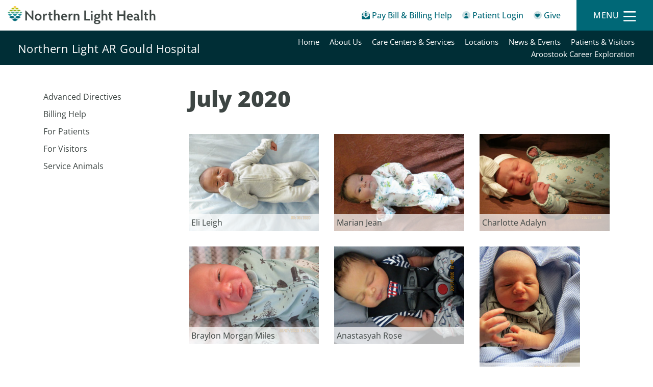

--- FILE ---
content_type: text/html; charset=utf-8
request_url: https://northernlighthealth.org/Our-System/AR-Gould-Hospital/Patients-Visitors/Online-Nursery/July-2020
body_size: 18931
content:
<!DOCTYPE html>
<html  lang="en-US" lang="en-US" xml:lang="en-US" lang="en-US" xml:lang="en-US">
<head id="head"><title>
	Online Nursery - Northern Light Health
</title><meta name="description" content="Online Nursery" /> 
<meta charset="UTF-8" /> 
<meta name="keywords" content="Northern Light A.R. Gould Hospital, healthcare services, Aroostook County, leading provider, acute care hospital, Presque Isle, Northern Maine, non-profit organization, volunteer board of trustees, community healthcare" /> 
<link href="/CMSPages/GetResource.ashx?stylesheetname=NLHCSS" type="text/css" rel="stylesheet"/>
<meta http-equiv="Expires" content="1">
<meta name="google-site-verification" content="0Amfbqj0VSRChLRJv9yQ8iT399IyoKsIQgjPt7Yp-kM" />
<meta name="msvalidate.01" content="5C551F0DBF39AEFA796EB5B26F2CFD27" />

<!-- Font Awesome Pro -->
<!--<script nonce="ggkYhpEaT0SNVz03iouPhw==" src="https://kit.fontawesome.com/5162a5e9af.js" crossorigin="anonymous"></script>-->
<link defer type="text/css" rel="stylesheet" href="/CMSTemplates/NLH/kit-5162a5e9af-web/css/all.css" />

<!-- Global site tag (gtag.js) - Google Analytics -->
<!--<script nonce="ggkYhpEaT0SNVz03iouPhw==" async src="https://www.googletagmanager.com/gtag/js?id=UA-125906425-1"></script>
<script nonce="ggkYhpEaT0SNVz03iouPhw==">
    window.dataLayer = window.dataLayer || [];
    function gtag() { dataLayer.push(arguments); }
    gtag('js', new Date());

    gtag('config', 'UA-125906425-1');
</script>-->

<meta name="viewport" content="width=device-width, initial-scale=1, shrink-to-fit=no">

<!-- google fonts -->
<!--<link rel="preconnect" href="https://fonts.googleapis.com"> 
<link rel="preconnect" href="https://fonts.gstatic.com" crossorigin>
<link href="https://fonts.googleapis.com/css2?family=Open+Sans:ital,wght@0,300;0,400;0,500;0,600;0,700;0,800;1,300;1,400;1,500;1,600;1,700;1,800&display=swap" rel="stylesheet">-->
<link href="/CMSTemplates/NLH/fonts/Open_Sans/css2.css" rel="stylesheet">

<!-- Chosen -->
<link defer type="text/css" rel="stylesheet" href="/cmstemplates/nlh/css/chosen.min.css" />

<!-- Bootstrap -->
<link defer type="text/css" rel="stylesheet" href="/cmstemplates/nlh/css/bootstrap.min.css" />

<!-- Owl Slider -->
<link defer type="text/css" rel="stylesheet" href="/cmstemplates/nlh/owl-slider/assets/owl.carousel.min.css" />
<link defer type="text/css" rel="stylesheet" href="/cmstemplates/nlh/owl-slider/assets/owl.theme.default.css" />

<!-- Flexslider -->
<link defer type="text/css" rel="stylesheet" href="/cmstemplates/nlh/FlexSlider/flexslider.css" />

<!-- Smart Banner -->
<link defer type="text/css" rel="stylesheet" href="/cmstemplates/nlh/css/smartbanner.min.css" />

<!-- IcoMoon Font -->
<link defer type="text/css" rel="stylesheet" href="/CMSTemplates/NLH/iconmoon/style.css" />

<!-- AOS -->
<link defer href="/CMSTemplates/NLH/css/aos.css" rel="stylesheet">

<!-- Theme Style Sheet -->
<link async type="text/css" rel="stylesheet" href="/cmstemplates/nlh/css/theme.css?v=1.212" />
<link type="text/css" rel="stylesheet" href="/cmstemplates/nlh/css/main-nlh.css?v=1.02">
<!--<link type="text/css" rel="stylesheet" href="/cmstemplates/nlh/css/new-templates.css?v=1.02">-->
<link type="text/css" rel="stylesheet" href="/cmstemplates/nlh/css/template-member.css?v=1.0">
<link type="text/css" rel="stylesheet" href="/cmstemplates/nlh/css/style-classes.css?v=1.00">
<!--<link type="text/css" rel="stylesheet" href="/cmstemplates/nlh/css/template-member.css?v=1.02">-->

<!-- jQuery -->
<!--<script nonce="ggkYhpEaT0SNVz03iouPhw==" type="text/javascript" src="https://ajax.googleapis.com/ajax/libs/jquery/1.12.4/jquery.min.js"></script>
<script nonce="ggkYhpEaT0SNVz03iouPhw==" src="https://cdnjs.cloudflare.com/ajax/libs/jquery-migrate/1.2.1/jquery-migrate.js"></script>-->
<script nonce="ggkYhpEaT0SNVz03iouPhw==" type="text/javascript" src="/cmstemplates/nlh/js/jquery.min.js"></script>
<script nonce="ggkYhpEaT0SNVz03iouPhw==" src="/cmstemplates/nlh/js/jquery-migrate.js"></script>
<script nonce="ggkYhpEaT0SNVz03iouPhw==">
    var $ = jQuery.noConflict();
</script>

<link defer rel="stylesheet" type="text/css" href="/cmstemplates/nlh/css/ie.css" />
<!--<script nonce="ggkYhpEaT0SNVz03iouPhw==" defer type="text/javascript" src="https://maps.googleapis.com/maps/api/js?key=AIzaSyC9Byy5XTwe-OMyzYJIXpTRHr-agAfMaA8"></script>-->




 
<link href="/CMSTemplates/NLH/favicons/favicon.ico" type="image/x-icon" rel="shortcut icon"/>
<link href="/CMSTemplates/NLH/favicons/favicon.ico" type="image/x-icon" rel="icon"/>
<link href="/CMSPages/GetResource.ashx?stylesheetfile=/App_Themes/NLHCSS/Skin.css" type="text/css" rel="stylesheet" /><link href="/CMSPages/GetResource.ashx?_templates=26264" type="text/css" rel="stylesheet"/>
</head>
<body class="LTR Chrome ENUS ContentBody"  id="masterMembers">
    
    <form method="post" action="/Our-System/AR-Gould-Hospital/Patients-Visitors/Online-Nursery/July-2020" id="form">
<div class="aspNetHidden">
<input type="hidden" name="__EVENTTARGET" id="__EVENTTARGET" value="" />
<input type="hidden" name="__EVENTARGUMENT" id="__EVENTARGUMENT" value="" />

</div>

<script nonce="ggkYhpEaT0SNVz03iouPhw==" type="text/javascript">
//<![CDATA[
var theForm = document.forms['form'];
if (!theForm) {
    theForm = document.form;
}
function __doPostBack(eventTarget, eventArgument) {
    if (!theForm.onsubmit || (theForm.onsubmit() != false)) {
        theForm.__EVENTTARGET.value = eventTarget;
        theForm.__EVENTARGUMENT.value = eventArgument;
        theForm.submit();
    }
}
//]]>
</script>


<script nonce="ggkYhpEaT0SNVz03iouPhw==" src="/WebResource.axd?d=pynGkmcFUV13He1Qd6_TZPZBLY0sNdkjxHigusQsh0Dq-WbDkBcX9gCFqF2X2H_B5XKZmg2&amp;t=638901627720898773" type="text/javascript"></script>

<input type="hidden" name="lng" id="lng" value="en-US" />
<script nonce="ggkYhpEaT0SNVz03iouPhw==" src="/CMSPages/GetResource.ashx?scriptfile=%7e%2fCMSScripts%2fWebServiceCall.js" type="text/javascript"></script>
<script nonce="ggkYhpEaT0SNVz03iouPhw==" type="text/javascript">
	//<![CDATA[

function PM_Postback(param) { if (window.top.HideScreenLockWarningAndSync) { window.top.HideScreenLockWarningAndSync(1080); } if(window.CMSContentManager) { CMSContentManager.allowSubmit = true; }; __doPostBack('m$am',param); }
function PM_Callback(param, callback, ctx) { if (window.top.HideScreenLockWarningAndSync) { window.top.HideScreenLockWarningAndSync(1080); }if (window.CMSContentManager) { CMSContentManager.storeContentChangedStatus(); };WebForm_DoCallback('m$am',param,callback,ctx,null,true); }
//]]>
</script>
<script nonce="ggkYhpEaT0SNVz03iouPhw==" src="/ScriptResource.axd?d=NJmAwtEo3Ipnlaxl6CMhvjPpCCMD3cG0IzPe_-avOB9ztJeW58525vFrCgZ0xJBJt7tIOc6mhxkM9DfTXdoFKUmPpWx_9SEU05-aXKHbEbxsO9RASW4WUnIbYlDN7w7cOGw9W6sIhUyq1tu2vB6yDYI_gDo1&amp;t=32e5dfca" type="text/javascript"></script>
<script nonce="ggkYhpEaT0SNVz03iouPhw==" src="/ScriptResource.axd?d=dwY9oWetJoJoVpgL6Zq8OCe7EsuFNyY_YyK_MVG6osEt53nWne_yEa5rZZ2lVWIIaNzZeAbYLq7aQPA2Hxs5U-7CaG4XaxnCRl6RnZmccWd0XFy6W20hI9GLi37mJAs8SJNacixxU9w0xd47IEPfCrIDXAs1&amp;t=32e5dfca" type="text/javascript"></script>
<script nonce="ggkYhpEaT0SNVz03iouPhw==" type="text/javascript">
	//<![CDATA[

var CMS = CMS || {};
CMS.Application = {
  "language": "en",
  "imagesUrl": "/CMSPages/GetResource.ashx?image=%5bImages.zip%5d%2f",
  "isDebuggingEnabled": false,
  "applicationUrl": "/",
  "isDialog": false,
  "isRTL": "false"
};

//]]>
</script>
<div class="aspNetHidden">

	<input type="hidden" name="__VIEWSTATEGENERATOR" id="__VIEWSTATEGENERATOR" value="A5343185" />
	<input type="hidden" name="__SCROLLPOSITIONX" id="__SCROLLPOSITIONX" value="0" />
	<input type="hidden" name="__SCROLLPOSITIONY" id="__SCROLLPOSITIONY" value="0" />
</div>
    <script nonce="ggkYhpEaT0SNVz03iouPhw==" type="text/javascript">
//<![CDATA[
Sys.WebForms.PageRequestManager._initialize('manScript', 'form', ['tctxM',''], [], [], 90, '');
//]]>
</script>

    <div id="ctxM">

</div>
    
<!--<link href="/cmstemplates/nlh/fancybox/source/jquery.fancybox.css" type="text/css"  rel="stylesheet"/>-->

  <!-- moved to web part container for easy editability -->
<!-- Moved to web part container -->
<!--<script nonce="ggkYhpEaT0SNVz03iouPhw==" src="/cmstemplates/nlh/js/tealium-script.js" type="text/javascript"></script>-->
<script nonce="ggkYhpEaT0SNVz03iouPhw==" type="text/javascript">
  var url = window.location.href.toLowerCase();
  var pageType = "";
  var tEvent = "";

if (url.match(/services.*/)) {
  pageType = 'services';
  tEvent = 'page_view'
}
else if (url.match(/misc\/search-by-grouping.*/)) {
  pageType = 'search';
   tEvent = 'search'
}
else {
 pageType = 'content';
 tEvent = 'page_view'
}
  
  var utag_data = {
    "language_code" :"en-us",//Suggested
    "page_name" :"July 2020",//Required
    "page_type" : pageType,  //pulled from script file based on URL
    "tealium_event" : tEvent //Required
  };
    (function(a,b,c,d){
        a='//tags.tiqcdn.com/utag/northernlighthealth/main/prod/utag.js';
        b=document;c='script';d=b.createElement(c);d.src=a;d.type='text/java'+c;d.async=true;
        a=b.getElementsByTagName(c)[0];a.parentNode.insertBefore(d,a);
    })();

 
</script>



<!-- Main Header -->
<header role="banner">

    <!-- Mobile Sticky Nav -->
    <div id="mobileHeader" class="d-md-none">
        <div class="container-fluid">
            <div class="row">
                <a href="/billing-help" aria-label="Pay My Bill - Bill Pay &amp; Financial Assistance" class="col col-4">
                    <div class="row flex-column justify-content-center align-items-center">
                        <span class="fad fa-envelope-open-dollar"></span>
                        <span class="quick-link__text">Pay Bill &amp; Billing Help</span>
                    </div>
                </a>
                <a href="/myNorthernLightHealth/Home" aria-label="Patient Login - Patient Portal" class="col col-4">
                    <div class="row flex-column justify-content-center align-items-center">
                        <span class="fad fa-user-circle"></span>
                        <span class="quick-link__text">Patient Login</span>
                    </div>
                </a>
                <a class="col col-4 menu-button">
                    <div data-toggle="modal" data-target="#modalMainMenu">
                        <div class="row flex-column justify-content-center align-items-center">
                            <span class="far fa-bars"></span>
                            <span class="quick-link__text">Menu</span>
                        </div>
                    </div>
                </a>
                <a class="col col-4 menu-button--active">
                    <div data-toggle="modal" data-target="#modalMainMenu">
                        <div class="row flex-column justify-content-center align-items-center">
                            <span class="far fa-times"></span>
                            <span class="quick-link__text">Close</span>
                        </div>
                    </div>
                </a>
            </div>
        </div>
    </div>

    <div id="mobileLogo" class="d-md-none">
        <div class="container-fluid">
            <div class="row">
                <div class="col-12 col-md-6 col-lg-4">
                    <div class="row flex-column justify-content-center">
                        <a href="/" aria-label="Northern Light Health" class="logo col-12">
                            <img src="/cmstemplates/nlh/images/logo.png" aria-label="Northern Light Health" alt="Northern Light Health">
                        </a>
                    </div>
                </div>
            </div>
        </div>
    </div>

    <!-- Desktop Sticky Nav -->
    <div id="desktopHeader" class="d-none d-md-block">
        <div class="container-fluid">
            <div class="row justify-content-between align-items-center">
                <div class="col-3 text-left">
                    <a href="/" class="logo" aria-label="Northern Light Health">
                        <img src="/cmstemplates/nlh/images/logo.png" alt="Northern Light Health">
                    </a>
                </div>
                <div class="col h-100">
                    <div class="row justify-content-end align-items-center h-100">
                        <div id="quickLinksDesktop" class="col-auto text-right">
                            <ul>
                                <li class="d-none d-xxl-inline-block">
                                    <a href="/Services" aria-label="Services">Services</a>
                                </li>
                                <li class="d-none d-xxl-inline-block">
                                    <a href="/Our-System" aria-label="Our System">Our System</a>
                                </li>
                                <li class="d-none d-xxl-inline-block">
                                    <a href="/Resources" aria-label="Resources">Resources</a>
                                </li>
                                <li class="d-none d-xxl-inline-block">
                                    <a href="/Providers" aria-label="Providers">Providers</a>
                                </li>
                               <li class="d-none d-xxl-inline-block last">
                                    <a href="/price-transparency" aria-label="Price Transparency">Price Transparency</a>
                                </li>
                                <li class="highlight">
                                    <a href="/billing-help" aria-label="Pay My Bill - Bill Pay &amp; Financial Assistance">
                                        <span class="fad fa-envelope-open-dollar"></span>
                                        <span class="quick-link__text">Pay Bill &amp; Billing Help</span>
                                    </a>
                                </li>
                                <li class="highlight">
                                    <a href="/myNorthernLightHealth/Home" aria-label="Patient Login - Patient Portal">
                                        <span class="fad fa-user-circle"></span>
                                        <span class="quick-link__text">Patient Login</span>
                                    </a>
                                </li>
                                <li class="highlight">
                                    <a href="/Give" aria-label="Give">
                                        <span class="fad fa-heart-circle"></span>
                                        <span class="quick-link__text">Give</span>
                                    </a>
                                </li>
                            </ul>
                        </div>
                        <div id="menuButtonDesktop" class="col col-lg-4 col-xl-auto text-right h-100">
                            <div class="row flex-column justify-content-center h-100">
                                <a data-toggle="modal" data-target="#modalMainMenu" class="menu-button">
                                    <div class="row justify-content-center align-items-center">
                                        <span class="menu-button__text">Menu</span>
                                        <span class="far fa-bars"></span>
                                    </div>
                                </a>
                                <a data-toggle="modal" data-target="#modalMainMenu" class="menu-button--active">
                                    <div class="row justify-content-center align-items-center">
                                        <span class="menu-button__text">Close</span>
                                        <span class="far fa-times"></span>
                                    </div>
                                </a>                                
                            </div>
                        </div>
                    </div>
                </div>
            </div>
        </div>
    </div>

    <!-- Modal -->
    <div class="modal modal-menu fade" id="modalMainMenu" tabindex="-1" role="dialog" aria-labelledby="modalMainMenuTitle"
        aria-hidden="true">
        <div class="modal-dialog" role="document">
            <div class="modal-content">
                <div class="modal-header"> 
                    <button type="button" class="close" data-dismiss="modal" aria-label="Close">
                        <div class="row justify-content-center align-items-center">
                            <span aria-hidden="true" class="menu-button__text">Close</span>
                            <span aria-hidden="true" class="far fa-times"></span>
                        </div>
                    </button>
                </div>          
                <div class="modal-body">
                    <div class="form-group">
                        <input class="form-control" aria-label="Search Northern Light Health" type="search" name="search" id="search" placeholder="Search">
                       <button id="searchbutton" class="icon-btn" type="button"><span class="fas fa-search"></span></button>
                    </div>
                    <div class="menu-group modal-menu__tier-1">
                        <ul>
                            <li><a href="/Services" aria-label="Services">Services</a></li>
                            <li><a href="/Our-System" aria-label="Our System">Our System</a></li>
                            <li><a href="/Resources" aria-label="Resources">Resources</a></li>
                            <li><a href="/Providers" aria-label="Providers">Providers</a></li>
                        </ul>
                    </div>
                    <div class="menu-group modal-menu__tier-2">
                        <ul>
                            <li><a href="/myNorthernLightHealth/Home" aria-label="Patient Portal">Patient Portal</a></li>
                            <li><a href="/Community-Health-Needs-Assessment" aria-label="Community Health Needs Assessment">Community Health Needs Assessment</a></li>
                            <li><a href="/billing-help" aria-label="Bill Pay &amp; Financial Assistance">Bill Pay &amp; Financial Assistance</a></li>
                            <li><a href="/pre-registration" aria-label="Pre-Registration" target="_blank">Pre-Registration</a></li>
                            <li><a href="/price-transparency" aria-label="Price Transparency" target="_blank">Price Transparency</a></li>
                        </ul>
                    </div>     
                    <div class="menu-group modal-menu__tier-3">
                        <ul class="row">
                            <li class="col-6"><a href="/Give" aria-label="Make a Gift">Make a Gift <span class="fal fa-long-arrow-right"></span></a></li>
                            <li class="col-6"><a href="/News" aria-label="News">News <span class="fal fa-long-arrow-right"></span></a></li>
                            <li class="col-6"><a href="/About-Us" aria-label="About Us">About Us <span class="fal fa-long-arrow-right"></span></a></li>
                            <li class="col-6"><a href="/Contact-Us" aria-label="Contact Us">Contact Us <span class="fal fa-long-arrow-right"></span></a></li>
                            <li class="col-6"><a href="/Careers" aria-label="Careers">Careers <span class="fal fa-long-arrow-right"></span></a></li>
                            <li class="col-6"><a  href="/Pharmacy" aria-label="Pharmacy">Pharmacy <span class="fal fa-long-arrow-right"></span></a></li>
                        </ul>
                    </div>                     
                </div>                                 
            </div>
        </div>
    </div>
 
  
   

</header>

<!-- Secondary Header -->
<section id="secondaryHeader" class="secondary">
    <div class="container-fluid">
        <div class="row align-items-center"><button class="secondary-header__btn d-md-none" type="button" data-toggle="collapse" data-target="#collapseSecondaryNav" aria-expanded="false" aria-controls="collapseSecondaryNav"><h2>Northern Light AR Gould Hospital </h2></button><div class="secondary-header__title d-none d-md-block col-md-6 col-lg-4"><h2><a href="/Our-System/AR-Gould-Hospital">Northern Light AR Gould Hospital</a></h2></div><div class="secondary-header__links col-12 col-md-6 col-lg-8">
  <nav aria-label="Member Navigation" class="collapse" id="collapseSecondaryNav">
      <ul class="row menu-items">   
<li class="menu-item ">
  <a href="/Our-System/AR-Gould-Hospital/Home"  aria-label="Northern Light AR Gould Hospital - Home">Home</a>
</li>


<li class="menu-item ">
  <a href="/Our-System/AR-Gould-Hospital/About-Us"  aria-label="Northern Light AR Gould Hospital - About Us">About Us</a>
</li>


<li class="menu-item ">
  <a href="/Our-System/AR-Gould-Hospital/Care-Centers-Services"  aria-label="Northern Light AR Gould Hospital - Care Centers & Services">Care Centers & Services</a>
</li>


<li class="menu-item ">
  <a href="/Our-System/AR-Gould-Hospital/Locations"  aria-label="Northern Light AR Gould Hospital - Locations">Locations</a>
</li>


<li class="menu-item ">
  <a href="/Our-System/AR-Gould-Hospital/News-Events"  aria-label="Northern Light AR Gould Hospital - News & Events">News & Events</a>
</li>


<li class="menu-item ">
  <a href="/Our-System/AR-Gould-Hospital/Patients-Visitors"  aria-label="Northern Light AR Gould Hospital - Patients & Visitors">Patients & Visitors</a>
</li>


<li class="menu-item ">
  <a href="/Our-System/AR-Gould-Hospital/Aroostook-Career-Exploration"  aria-label="Northern Light AR Gould Hospital - Aroostook Career Exploration">Aroostook Career Exploration</a>
</li>



    </ul>
  </nav>
</div>    </div>
  </div>
</section>

<script nonce="ggkYhpEaT0SNVz03iouPhw==" type="text/javascript">
    var secondary = document.querySelector(".secondary");

    var fromTop = secondary.offsetTop;

    document.onscroll = function() {
        if (!secondary.classList.contains("fixed-top") && window.pageYOffset >= fromTop) {
            secondary.classList.add("fixed-top");
        }
        else if (secondary.classList.contains("fixed-top") && window.pageYOffset < fromTop){
            secondary.classList.remove("fixed-top");
        }
    };    
</script>

<!-- Main Content -->


 
<section class="main-content">
<div class="container">
  <div class="row">
    <div class="col-sm-3 left-col">
      <div class="d-none d-sm-block">
     
	<ul id="leftmenu">
		<li>
			<a href="/HIM#AdvanceDirective">Advanced Directives</a>
		</li>
		<li>
			<a href="https://northernlighthealth.org/billing-help">Billing Help</a>
		</li>
		<li>
			<a href="/Our-System/AR-Gould-Hospital/Patients-Visitors/For-Patients">For Patients</a>
		</li>
		<li>
			<a href="/Our-System/AR-Gould-Hospital/Patients-Visitors/For-Visitors">For Visitors</a>
		</li>
		<li>
			<a href="/NLH/media/NLH-Patient-Visitors/Service-Animal-Brochure_FINALBrochure_Final_No-bleeds.pdf">Service Animals</a>
		</li>

	</ul>


 
        </div>
      <div class="d-block d-sm-none">
      <div class="subpage-nav__btn" data-toggle="collapse" data-target="#collapseleft" aria-expanded="false" aria-controls="collapseleft"> 
    <h3 class="btn__title">Patients & Visitors</h3> 
</div>




<div class="accordion-content collapse" id="collapseleft" aria-labelledby="collapseleft">
	<ul id="leftmenu2">
		<li>
			<a href="/HIM#AdvanceDirective">Advanced Directives</a>
		</li>
		<li>
			<a href="https://northernlighthealth.org/billing-help">Billing Help</a>
			<ul>
				<li>
					<a href="/Our-System/AR-Gould-Hospital/Patients-Visitors/Billing-Help/Patient-Discount-Information">Patient Discount Information</a>
				</li>
				<li>
					<a href="/Our-System/AR-Gould-Hospital/Patients-Visitors/Billing-Help/Contact-Us">Contact Patient Financial Services Billing</a>
				</li>
				<li>
					<a href="/Our-System/AR-Gould-Hospital/Patients-Visitors/Billing-Help/Health-Services-Financing">Health Services Financing</a>
				</li>

			</ul>
		</li>
		<li>
			<a href="/Our-System/AR-Gould-Hospital/Patients-Visitors/For-Patients">For Patients</a>
			<ul>
				<li>
					<a href="/Our-System/AR-Gould-Hospital/Patients-Visitors/For-Patients/At-The-Bedside">At The Bedside</a>
				</li>
				<li>
					<a href="/Our-System/AR-Gould-Hospital/Patients-Visitors/For-Patients/Chaplain-Services">Chaplain Services</a>
				</li>
				<li>
					<a href="/Our-System/AR-Gould-Hospital/Patients-Visitors/For-Patients/Interpreters">Interpreters</a>
				</li>
				<li>
					<a href="/Our-System/AR-Gould-Hospital/Patients-Visitors/For-Patients/Mail-and-Flowers">Mail and Flowers</a>
				</li>
				<li>
					<a href="/Our-System/AR-Gould-Hospital/Patients-Visitors/For-Patients/Notaries-Public">Notaries Public</a>
				</li>
				<li>
					<a href="/Our-System/AR-Gould-Hospital/Patients-Visitors/For-Patients/Nurse-Call-System">Nurse Call System</a>
				</li>
				<li>
					<a href="/Our-System/AR-Gould-Hospital/Patients-Visitors/For-Patients/Outpatient-Tests">Outpatient Tests</a>
				</li>
				<li>
					<a href="/Our-System/AR-Gould-Hospital/Patients-Visitors/For-Patients/Room-Service-Dining">Room Service Dining</a>
				</li>
				<li>
					<a href="/Our-System/AR-Gould-Hospital/Patients-Visitors/For-Patients/Telephone">Telephone</a>
				</li>
				<li>
					<a href="/Our-System/AR-Gould-Hospital/Patients-Visitors/For-Patients/Cable-Television">Cable Television</a>
				</li>
				<li>
					<a href="/Our-System/AR-Gould-Hospital/Patients-Visitors/For-Patients/Tobacco-Free-Policy">Tobacco Free Policy</a>
				</li>

			</ul>
		</li>
		<li>
			<a href="/Our-System/AR-Gould-Hospital/Patients-Visitors/For-Visitors">For Visitors</a>
			<ul>
				<li>
					<a href="/Our-System/AR-Gould-Hospital/Patients-Visitors/For-Visitors/Food-and-Dining">Food and Dining</a>
				</li>
				<li>
					<a href="/Our-System/AR-Gould-Hospital/Patients-Visitors/For-Visitors/Pastoral-Care">Pastoral Care</a>
				</li>
				<li>
					<a href="/Our-System/AR-Gould-Hospital/Patients-Visitors/For-Visitors/Patient-Services-Advocate">Patient Services Advocate</a>
				</li>
				<li>
					<a href="/Our-System/AR-Gould-Hospital/Patients-Visitors/For-Visitors/Visitation-Guidelines">Visitation Guidelines</a>
				</li>
				<li>
					<a href="/Our-System/AR-Gould-Hospital/Patients-Visitors/For-Visitors/Waiting-Rooms">Waiting Rooms</a>
				</li>
				<li>
					<a href="/Our-System/AR-Gould-Hospital/Patients-Visitors/For-Visitors/Wheelchair-Assistance">Wheelchair Assistance</a>
				</li>

			</ul>
		</li>
		<li>
			<a href="/NLH/media/NLH-Patient-Visitors/Service-Animal-Brochure_FINALBrochure_Final_No-bleeds.pdf">Service Animals</a>
		</li>

	</ul>


</div> 
        </div>
    </div>
    <div class="col-sm-9">
      <h1>July 2020</h1>





<div id="baby-gallery" class="row isotope">
<div class="col-sm-4 item"><div class="baby"><a href="/NLH/media/Baby-Gallery/Eli-Leigh.jpg" class="fancybox" rel="gallery" title="Eli Leigh was born on Thursday, July 30  and weighs 6 Pounds 15 Ounces and was 20 Inches  long. Delivered by Mary Hamilton CNM"><img class="img-fluid" src="/NLH/media/Baby-Gallery/Eli-Leigh.jpg?width=300" alt="Eli Leigh photo"/></a><p class="baby-name">Eli Leigh</p></div></div><div class="col-sm-4 item"><div class="baby"><a href="/NLH/media/Baby-Gallery/Marian-Jean.jpg" class="fancybox" rel="gallery" title="Marian Jean was born on Thursday, July 30  and weighs 8 Pounds 8 Ounces and was 20 Inches  long. Delivered by Mary Hamilton CNM"><img class="img-fluid" src="/NLH/media/Baby-Gallery/Marian-Jean.jpg?width=300" alt="Marian Jean photo"/></a><p class="baby-name">Marian Jean</p></div></div><div class="col-sm-4 item"><div class="baby"><a href="/NLH/media/Baby-Gallery/Charlotte-Adalyn.jpg" class="fancybox" rel="gallery" title="Charlotte Adalyn was born on Wednesday, July 29  and weighs 7 Pounds 11 Ounces and was 20.5 Inches   long. Delivered by Rachel Swartz MD"><img class="img-fluid" src="/NLH/media/Baby-Gallery/Charlotte-Adalyn.jpg?width=300" alt="Charlotte Adalyn photo"/></a><p class="baby-name">Charlotte Adalyn</p></div></div><div class="col-sm-4 item"><div class="baby"><a href="/NLH/media/Baby-Gallery/Braylon-Morgan-Miles.jpg" class="fancybox" rel="gallery" title="Braylon Morgan Miles was born on Monday, July 27  and weighs 6 Pounds 10 Ounces  and was 19.5 Inches  long. Delivered by Mary Hamilton CNM"><img class="img-fluid" src="/NLH/media/Baby-Gallery/Braylon-Morgan-Miles.jpg?width=300" alt="Braylon Morgan Miles photo"/></a><p class="baby-name">Braylon Morgan Miles</p></div></div><div class="col-sm-4 item"><div class="baby"><a href="/NLH/media/Baby-Gallery/Anastasyah-Rose.jpg" class="fancybox" rel="gallery" title="Anastasyah Rose was born on Monday, July 27  and weighs 8 Pounds 5 Ounces  and was 20 Inches  long. Delivered by Quang Nguyen MD"><img class="img-fluid" src="/NLH/media/Baby-Gallery/Anastasyah-Rose.jpg?width=300" alt="Anastasyah Rose photo"/></a><p class="baby-name">Anastasyah Rose</p></div></div><div class="col-sm-4 item"><div class="baby"><a href="/NLH/media/Baby-Gallery/Elliott-Joshua.jpg" class="fancybox" rel="gallery" title="Elliott Joshua was born on Sunday, July 26  and weighs 8 Pounds 5 Ounces  and was 21 Inches  long. Delivered by Mary Hamilton CNM"><img class="img-fluid" src="/NLH/media/Baby-Gallery/Elliott-Joshua.jpg?width=300" alt="Elliott Joshua photo"/></a><p class="baby-name">Elliott Joshua</p></div></div><div class="col-sm-4 item"><div class="baby"><a href="/NLH/media/Baby-Gallery/Wynter-Isabella-Ivy.jpg" class="fancybox" rel="gallery" title="Wynter Isabella Ivy was born on Friday, July 24  and weighs 8 Pounds 10 Ounces and was 20 Inches  long. Delivered by Joyce Hebert MD"><img class="img-fluid" src="/NLH/media/Baby-Gallery/Wynter-Isabella-Ivy.jpg?width=300" alt="Wynter Isabella Ivy photo"/></a><p class="baby-name">Wynter Isabella Ivy</p></div></div><div class="col-sm-4 item"><div class="baby"><a href="/NLH/media/Baby-Gallery/Kinsley-Grace.jpg" class="fancybox" rel="gallery" title="Kinsley Grace was born on Friday, July 24  and weighs 8 Pounds 3 Ounces and was 20.5 Inches  long. Delivered by Joyce Hebert MD"><img class="img-fluid" src="/NLH/media/Baby-Gallery/Kinsley-Grace.jpg?width=300" alt="Kinsley Grace photo"/></a><p class="baby-name">Kinsley Grace</p></div></div><div class="col-sm-4 item"><div class="baby"><a href="/NLH/media/Baby-Gallery/Isabelle-Kate.jpg" class="fancybox" rel="gallery" title="Isabelle Kate was born on Thursday, July 23  and weighs 7 Pounds 15 Ounces and was 19.5 Inches  long. Delivered by Mary Hamilton CNM"><img class="img-fluid" src="/NLH/media/Baby-Gallery/Isabelle-Kate.jpg?width=300" alt="Isabelle Kate photo"/></a><p class="baby-name">Isabelle Kate</p></div></div><div class="col-sm-4 item"><div class="baby"><a href="/NLH/media/Baby-Gallery/Stacia-Alaina.jpg" class="fancybox" rel="gallery" title="Stacia Alaina was born on Wednesday, July 22  and weighs 6 Pounds  9 Ounces and was 20 Inches  long. Delivered by Joyce Hebert MD"><img class="img-fluid" src="/NLH/media/Baby-Gallery/Stacia-Alaina.jpg?width=300" alt="Stacia Alaina photo"/></a><p class="baby-name">Stacia Alaina</p></div></div><div class="col-sm-4 item"><div class="baby"><a href="/NLH/media/Baby-Gallery/Annie-Lee.jpg" class="fancybox" rel="gallery" title="Annie Lee was born on Monday, July 20  and weighs 8 Pounds 6 Ounces and was 21 Inches  long. Delivered by Rachel Swartz MD"><img class="img-fluid" src="/NLH/media/Baby-Gallery/Annie-Lee.jpg?width=300" alt="Annie Lee photo"/></a><p class="baby-name">Annie Lee</p></div></div><div class="col-sm-4 item"><div class="baby"><a href="/NLH/media/Baby-Gallery/Agnes-Evangeline.jpg" class="fancybox" rel="gallery" title="Agnes Evangeline was born on Thursday, July 16  and weighs 5 Pounds 3 Ounces and was 18 Inches  long. Delivered by Rachel Swartz MD"><img class="img-fluid" src="/NLH/media/Baby-Gallery/Agnes-Evangeline.jpg?width=300" alt="Agnes Evangeline photo"/></a><p class="baby-name">Agnes Evangeline</p></div></div><div class="col-sm-4 item"><div class="baby"><a href="/NLH/media/Baby-Gallery/Colson-Andrew.jpg" class="fancybox" rel="gallery" title="Colson Andrew was born on Thursday, July 9  and weighs 5 Pounds 14 Ounces and was 20 Inches  long. Delivered by Quang Nguyen MD"><img class="img-fluid" src="/NLH/media/Baby-Gallery/Colson-Andrew.jpg?width=300" alt="Colson Andrew photo"/></a><p class="baby-name">Colson Andrew</p></div></div><div class="col-sm-4 item"><div class="baby"><a href="/NLH/media/Baby-Gallery/Hadleigh-Elizabeth.jpg" class="fancybox" rel="gallery" title="Hadleigh Elizabeth was born on Monday, July 6  and weighs 8 Pounds 10 Ounces and was 20 Inches  long. Delivered by Quang Nguyen MD"><img class="img-fluid" src="/NLH/media/Baby-Gallery/Hadleigh-Elizabeth.jpg?width=300" alt="Hadleigh Elizabeth photo"/></a><p class="baby-name">Hadleigh Elizabeth</p></div></div><div class="col-sm-4 item"><div class="baby"><a href="/NLH/media/Baby-Gallery/Wesley-Paul_1.jpg" class="fancybox" rel="gallery" title="Wesley Paul was born on Friday, July 3  and weighs 6 Pounds 10 Ounces and was 19 Inches  long. Delivered by Quang Nguyen MD"><img class="img-fluid" src="/NLH/media/Baby-Gallery/Wesley-Paul_1.jpg?width=300" alt="Wesley Paul photo"/></a><p class="baby-name">Wesley Paul</p></div></div>
</div>
<script nonce="ggkYhpEaT0SNVz03iouPhw==" type="text/javascript">
	jQuery(document).ready(function() {
		jQuery(".fancybox").fancybox();
	});
</script>

 
    </div>   
  </div>
  
   <div class="row">
    <div class="col-sm-12">
      
       
    </div>  
  </div>
  
  
</div>
</section>



<!-- Footer -->
<footer>
    <div class="container">
        <div class="row">
            <div class="col-sm-6">
                <p>At Northern Light Health, we’re building a better approach to healthcare because we believe people deserve access to care that works for them. As an integrated health delivery system serving Maine, we’re raising the bar with no-nonsense solutions that are leading the way to a healthier future for our state. Our more than 10,000 team members are committed to making healthcare work for you: our patients, communities, and employees.</p>
            </div>

            <div class="col-sm-6">
                <nav aria-label="Main Footer Navigation">
                    <a href="/About-Us" aria-label="About Us">About Us</a>
                    <a href="/careers" aria-label="Careers">Careers</a>
                    <a href="/contact-us" aria-label="Contact Us">Contact Us</a>
                    <a href="/providers" aria-label="Find a Provider">Find a Provider</a>

                    <a href="/News" aria-label="Newsroom">Newsroom</a>
                    <a href="/myNorthernLightHealth/Home" aria-label="Patient Portal">Patient Portal</a>
                    <a href="http://help.northernlighthealth.org" aria-label="Patient Support" target="_blank">Patient Support</a>
                    <a href="/billing" aria-label="Pay My Bill">Pay Bill &amp; Billing Help</a>
                    <a href="/give" aria-label="Ways to Give">Ways to Give</a>
                </nav>
            </div>
        </div>
    </div>
</footer>

<div class="clearfix"></div>

<div class="subfooter">
    <div class="container">
        <div class="row">
            <div class="col-sm-5" role="complementary" aria-label="Social Links">
                <div class="social-links">
                    
<a class="icon" href="https://www.facebook.com/NorthernLightHealth/" aria-label="Facebook" target="_blank">
  <span class="fab fa-facebook-f" aria-hidden="true"></span>
</a><a class="icon" href="https://www.youtube.com/channel/UCg0dn8EDdBcoKo2oYMgu3ZQ" aria-label="Youtube" target="_blank">
  <span class="fab fa-youtube" aria-hidden="true"></span>
</a><a class="icon" href="https://www.pinterest.com/northernlighthealth/" aria-label="Pinterest" target="_blank">
  <span class="fab fa-pinterest" aria-hidden="true"></span>
</a><a class="icon" href="https://www.linkedin.com/company/northern-light-health/" aria-label="Linked In" target="_blank">
  <span class="fab fa-linkedin" aria-hidden="true"></span>
</a>

                </div>
            </div>
            <div class="col-sm-7">
                <nav aria-label="Sitemap navigation">
                    <a href="/sitemap-viewable" aria-label="Sitemap">Sitemap</a>
                    <a href="/Legal/Website-Publishing-Statement" aria-label="Website Policy and Publishing Guidelines">Website Policy and Publishing Guidelines</a>
                </nav>
                <nav aria-label="Privacy Practices Navigation">
                    <a href="/Legal/Notice-of-Privacy-Practices-(April-16-2c-2018-Fina.aspx" aria-label="Privacy Practices">Privacy Practices</a>
                    <a href="/Legal/Nondiscrimination-Statement" aria-label="Nondiscrimination">Nondiscrimination</a>
                    <a href="/Legal" aria-label="Privacy/Legal/990">Privacy/Legal/990</a>
                </nav>
                <nav aria-label="Internal Navigation">
                  <a href="https://passwordreset.microsoftonline.com/" aria-label="Network Password Reset" target="_blank">Network Password Reset</a>
                    <a href="https://citrix.northernlight.org/" aria-label="Citrix" target="_blank">Citrix</a>
                    <a href="http://webmail.emhs.org/" aria-label="Webmail" target="_blank">Webmail</a>
                    <a href="/Employee/Remote" aria-label="Remote Login" target="_blank">Remote Login</a>
                  </nav>
              <nav aria-label="Internal Navigation">
                  
                  <a href="https://nlhproviders.northernlight.org" aria-label="Provider Remote Desktop" target="_blank">Provider Remote Desktop</a>
                
                    <a href="https://eastmecvprod.cernerworks.com/ClairviaWeb/" aria-label="Clairvia" target="_blank">Clairvia</a>
                    <a href="https://mingle-portal.inforcloudsuite.com/EMH_PRD/" aria-label="INFOR" target="_blank">INFOR</a>
                    <a href="https://support.northernlighthealth.org" aria-label="Support" target="_blank">Support</a>
                </nav>
              <nav aria-label="Internal Navigation">
                <a href="https://aka.ms/mfasetup" aria-label="Microsoft Azure MFA enrollment" target="_blank">Microsoft Azure MFA enrollment</a>
              </nav>
                <nav aria-label="Mandates Navigation">
                    <a href="/Community-Health-Needs-Assessment" aria-label="Community Health Needs Assessment">Community Health Needs Assessment</a>
                  <a href="/Resources/Price-Transparency/Standard-Charges/Machine-Readable-Files" aria-label="Price Transparency">Price Transparency</a>
                  <a href="https://transparency-in-coverage.uhc.com/" aria-label="NLH EHP Price Transparency - open in a new tab" target="_blank" >EHP Price Transparency</a>
                </nav>

                

            </div>
            <div class="col-sm-12" role="complementary" aria-label="Copyright Information">
                <p class="copyright">&copy; Copyright <span class="copYear"></span> Northern Light Health. All rights reserved.</p>
                <script nonce="ggkYhpEaT0SNVz03iouPhw==">   jQuery('.copYear').html(new Date().getFullYear());</script>
            </div>
        </div>
    </div>
</div>

<div class="subfooter language-support" role="complementary" aria-label="Language Services">
    <div class="container">
        <div class="row">

            <div class="col-sm-12">
                <div class="ls-pad">
                    <a href="/Legal/Language-Assistance" aria-label="language assistance available français español oroomiffa 繁體中文 tiếng việt tagalog ខ្មែរ русский العربية deutsch 한국어 ภาษาไทย thuɔŋjaŋ 日本語 polski">
                        <ul>
                            <li><strong>Language Assistance Available:</strong> </li>
                            <li>Français</li>
                            <li>Español</li>
                            <li>Oroomiffa</li>
                            <li>繁體中文</li>
                            <li>Tiếng Việt</li>
                            <li>Tagalog</li>
                            <li>ខ្មែរ</li>
                            <li>Русский</li>
                            <li>العربية </li>
                            <li>Deutsch</li>
                            <li>한국어</li>
                            <li>ภาษาไทย</li>
                            <li>Thuɔŋjaŋ</li>
                            <li>日本語。</li>
                            <li>Polski</li>
                        </ul>
                    </a>
                </div>
            </div>
        </div>
    </div>
</div>



<!--<script nonce="ggkYhpEaT0SNVz03iouPhw==" src="/cmstemplates/nlh/fancybox/source/jquery.fancybox.pack.js" type="text/javascript"></script>-->
<script nonce="ggkYhpEaT0SNVz03iouPhw==" src="/cmstemplates/nlh/js/waypoints_2.0.3.min.js" type="text/javascript"></script>
<script nonce="ggkYhpEaT0SNVz03iouPhw==" src="/cmstemplates/nlh/js/imagesloaded.pkgd.min.js" type="text/javascript"></script>
<script nonce="ggkYhpEaT0SNVz03iouPhw==" src="/cmstemplates/nlh/js/jquery.counterup.min.js" type="text/javascript"></script>
<script nonce="ggkYhpEaT0SNVz03iouPhw==" src="/cmstemplates/nlh/js/popper.min.js" type="text/javascript"></script>
<script nonce="ggkYhpEaT0SNVz03iouPhw==" src="/cmstemplates/nlh/js/isotope_3.0.6.min.js" type="text/javascript"></script>
<script nonce="ggkYhpEaT0SNVz03iouPhw==" src="/cmstemplates/nlh/js/bootstrap.js" type="text/javascript"></script>
<script nonce="ggkYhpEaT0SNVz03iouPhw==" src="/cmstemplates/nlh/owl-slider/owl.carousel.min.js" type="text/javascript"></script>
<script nonce="ggkYhpEaT0SNVz03iouPhw==" src="/cmstemplates/nlh/FlexSlider/jquery.flexslider.js" type="text/javascript"></script>
<script nonce="ggkYhpEaT0SNVz03iouPhw==" src="/cmstemplates/nlh/js/jquery.debouncedresize.js" type="text/javascript"></script>
<script nonce="ggkYhpEaT0SNVz03iouPhw==" src="/cmstemplates/nlh/js/chosen.jquery.min.js" type="text/javascript"></script>
<script nonce="ggkYhpEaT0SNVz03iouPhw==" src="/cmstemplates/nlh/js/aos_2.3.1.js" type="text/javascript"></script>
<script nonce="ggkYhpEaT0SNVz03iouPhw==" src="/cmstemplates/nlh/js/script.js?v=1.1" type="text/javascript"></script>

<!-- Site Improve -->
<!--<script nonce="ggkYhpEaT0SNVz03iouPhw==" type="text/javascript">
    /*<![CDATA[*/
    (function () {
        var sz = document.createElement('script'); sz.type = 'text/javascript'; sz.async = true;
        sz.src = '//siteimproveanalytics.com/js/siteanalyze_69136.js';
        var s = document.getElementsByTagName('script')[0]; s.parentNode.insertBefore(sz, s);
    })();
    /*]]>*/
</script>-->


<style>
    a {
        text-decoration: underline;
        /*font-weight: bold;*/
    }
      
    .our-btn:focus, .search-form:focus, .search-form.button:focus, .search-form button:focus, .search-form input:focus{
        cursor: pointer;
        border: 1px solid;
        border-color:#FFB600;
    }
</style>

<script nonce="ggkYhpEaT0SNVz03iouPhw==" type="text/javascript">
  
  /*Sets aria-label for all youtube videos*/
        jQuery('iframe:not([aria-label])').attr('aria-label', 'YouTube Video');
 
  $("a:not([aria-label])").each(function( index ) {
       if ($(this).text() == '') {
        $(this).attr('aria-label', 'Link');
         }else{
         $(this).attr('aria-label', $(this).text());
         }
});
    $("input:submit").each(function(index) {
  if ($(this).attr('aria-label') == undefined) {
       if ($(this).val() == '') {
        $(this).attr('aria-label', 'Submit');
         }else{
         $(this).attr('aria-label', $(this).val());
         }
    }
});
  
    $("button:not([aria-label])").each(function( index ) {
       if ($(this).text() == '') {
        $(this).attr('aria-label', 'Button');
         }else{
         $(this).attr('aria-label', $(this).text());
         }
});

    /*Sets aria-label for all calendar inputs*/
    function setCalendarAriaLabels(item, index) {
      var splitIds = item.id.split('_');
      var ariaLabel = splitIds[splitIds.length - 3].replace(/[A-Z]/g, ' $&').trim();

      item.ariaLabel = ariaLabel;
    }
  
    $(document).ready(function () {
        if (document.querySelector('[id$=Captcha_txtSecurityCode]') != null) {
            document.querySelector('[id$=Captcha_txtSecurityCode]').setAttribute("aria-label", "Captcha Security Code");
        }

        if (document.querySelector('[id$=_Captcha_lb]') != null) {
            document.querySelector('[id$=_Captcha_lb]').setAttribute("aria-label", "Captcha Label");
        }
      
        /*Sets aria-label for all calendar inputs*/
        var calendarInputs = document.getElementsByClassName("CalendarTextBox");
        Array.from(calendarInputs).forEach(setCalendarAriaLabels);
    });
</script>
<!-- START - USERWAY ACCESSABILITY TOOLS --> 
<!--<script nonce="ggkYhpEaT0SNVz03iouPhw==" type="text/javascript">(function(d){var s = d.createElement("script");s.setAttribute("data-account", "2jpy1YRhvt");s.setAttribute("src", "https://accessibilityserver.org/widget.js");(d.body || d.head).appendChild(s);})(document)</script><noscript>Please ensure Javascript is enabled for purposes of <a href="https://accessibilityserver.org">website accessibility</a></noscript>
<style type="text/css">#userwayAccessibilityIcon{display:none;}
</style>-->
<!-- END - USERWAY ACCESSABILITY TOOLS --> 

  <div>
  <!-- moved to web part container for easy editability -->
</div>
<script nonce="ggkYhpEaT0SNVz03iouPhw==">
 jQuery('.FormPanel .FormButton').on( "click", function() { 
      utag.link({
        "form_name"      : "July 2020",
        "tealium_event"  : "form_submission"  //Required
     });    
  });
  </script>
    
    

<script nonce="ggkYhpEaT0SNVz03iouPhw==" type="text/javascript">
	//<![CDATA[
WebServiceCall('/cmsapi/webanalytics', 'LogHit', '{"NodeAliasPath":"/Our-System/AR-Gould-Hospital/Patients-Visitors/Online-Nursery/July-2020","DocumentCultureCode":"en-US","UrlReferrer":""}')
//]]>
</script>
<script nonce="ggkYhpEaT0SNVz03iouPhw==" type="text/javascript">
//<![CDATA[

var callBackFrameUrl='/WebResource.axd?d=beToSAE3vdsL1QUQUxjWdZdwccdwT15hbJe9OK65_c9KQCPgAAMDx7quk_pgMENg9DTgPw2&t=638901627720898773';
WebForm_InitCallback();
theForm.oldSubmit = theForm.submit;
theForm.submit = WebForm_SaveScrollPositionSubmit;

theForm.oldOnSubmit = theForm.onsubmit;
theForm.onsubmit = WebForm_SaveScrollPositionOnSubmit;
//]]>
</script>
  <input type="hidden" name="__VIEWSTATE" id="__VIEWSTATE" value="WP56tXXbjW7fVqgsKUAC4d+wxy/P6hyTquXP5qLa5cFTCzIM0wfx9TEJcT/zln1zBhL7737A4+MvHaN3OyBattsOHvr8WZ4u8Ol+v3hyjwYdxXRKZ1IZJ78a+V6/9lAZ81Z5Cf24+EaHLhZD0qE7cfnUHLLLLFkCVP6cFzk5xI5+sc+MpfDzfl90wVS3iGL+yZh6N7PN+q6GUFdE+wfptQGlCvgyzknGkwSxKYMz0XpCZ+tvsESQ9F9tmCVXXGM5sVU+aa8HYb5qVMd9WJ3sS0Gi6wXjvbYlI9EKv95b5yZpfSNFD5HA+jykAM+T/3K5CFoPNqe6zajHprXLttEO6crTU+cZsZLZhPG6Hhw+qohK0U8YkK8wy+GGhycq3NhzTiUR7XlV3nyrCeiWdcFtVfCH/d+gJsqRNp/3bCpmlSTOdhLZlFkObe7XWwYgjJPPIvZzDR861tStaTN3vHqKlVon35bNAy/G2Adg65RtQkKxdqd2VRF7QgiFO+2lEszgbEi7aQx8rUlYq8C1/wY2c6XhzKRV1XJBAqNUb8/j+pGpunr9POaxIBTwfH6kUPgJj/CVcL9JhfL4L20tgTG0dAqsvq3zDl+FPztxIKO3QT+1QzXI719KcSfYFUeF0XVJoZ2Brci5zjiKauM6M5EsLjlLNuDW0oFm8amJV6CaR5A2wj/wFKhOY4wz/UHqJ8BURU5PQ86BMxPZrE8MTW/CzutTgoBPgHgBJE3/AOM8rqjekwBpP6mekz1xopxaWwa8JYQSWgHo3uTJ/hT2US2nb1FcsKpOOTL5Xx8oB77T2cK2bxF77mt4jstEXWeiHkUouh5X7kLmd7JNC6++GSoS1+j7rkDoXcY7Q6eGrVmaFvDI4BEdN0A+DArBisMOEag4iFTd4Rj5a3/q8UgTPvAkrBEvbwX77bAtLZHQwPGIhrO3z2mwQHrsaMeu+MfU4NAz5ts9TMI0KR6433/is0ssm24TU96zSdLoLhF5cX7mX1sgFOUB5LDpyd9zXWWGTL6/IWcrf2S4fi/wlTbgDkJMTfaqwygohRosWGtcpJOM935HmEY8uz/hrFlTDr3Fmj/w1kGGBzOC9/jsBrYcH2aiaYX+DZ7PaqLPpxSahy2Lw7y5sjp4ujeew3+VuhWr2DU3OF6Yoxfb5TSMADdrNCHBdt5rVQ3Sj3+eKyDqmQtnE0lwtLNwacykMgwx0naNtWFCP2Y2MlHlmscb4652O+k1HDs12Z7B6BcFAk/LvelP4OMLB46Ddq1b6QyyCu1mn8LS1S2PkbGxfMpi2RvCy/cGLeMEDy4fylvCla9cwcsA5IVISIKRrXy7qade+APNPGGfq5i2nMYfU4vf919g2y/WGfQykN43Sb61PZIxRWQkv+nqKuIg+TBoIEsEb2NXZEKQr/lO62cog11DOGjOly21MQ06HHyxi6eO5KwHMTNpYgU1hI1EGxoBRApYnmo7WQdi6NwQwPNgPrfUmj/kBF3BbYLeN+9Ipns75YQM8it51uaUk3yNCWI6fvuGc2qUt2l2EY+D/RSIlaP7g2MJjEyCzHrdi7dqK50WbhJm9VFKh8TYHj80dxgWVaaUeUlbh7mzBQZxVA8C/5Vsht+QJPSJU5kYt6kaFD8wZLvmZPBgEZBFGnC4ZzYf+Z0qNu+2l51muP2VlG3g1qblzcSGFAV2rWmVagK4zNFU5uO1l3Roql4nKA2AwWWt0nvualUMKDFIn3vb9V6Sc7PybC7x/6F1UZnlll//jwrtRGxRbeo6tOJt6ZsBq5mU5fYAfZKw5KR5kjvM3pgfwpK7YYNvLn33Sve3+bEW6dSDg9gYYRqhPSVQePiuYWIxRhEAWk32FYe5VYtD+EEkKF8+fVizDRg0uFhh5apwqQf/xiBF0R7kHJeYU6UIrhBu47rGJgkgkGy7nBPX92c/3u5Et1Y2Qu1HbRNSoMI8vlF99nUZvq4MYMPwXOABpYIeDQSNyc4dn7xradXTtIfYXeCiliHbg9wHe5v5RmqIEGRMrxXaytrAGG2Kx/BufTh1symkquf0Va3WQs4fLNfpXQwOHOGAN7rBmQh/PyUD8hZRgVVKqGURpRxgrFYac2r+2b19tusei1qtC5IPifEb2vyVKwKtFOEIEgCvC6L/2/EEq+keeDs64yAXRWZweCMg2BN58BADq84NksK/3Zx7vQOZUVrOUytzdFNz+LxGraEHNGzzAhXgBfHRBLXwdmcpkpoTsW5fD0J5OAMpA13Srcdsv2pGsRNrYZCaXMV5vp8oGkeln8rv2Nn+ZjDbdqUrNbGs+9hsaxxF+wDCYpJoXmD/h31UXJyFeZUVGJEhFgBJh+VS/nq1B9dImq68UqSfJzMIP0gMn5qU9XgBBUwuKY2jUUyaCPtErzqLSaQrJtHuZKFZuuHZNa5sURYTujLepddQZ/GawO7JGxE72p8MpP0KOO1PTFGcGVZAY8daKQCxop+kRp5Nspm/OJuMaOwxyKh0C07hfjyED+5NvzaMBg2fJ7vvtATfJizQuncX072Y7LAbHMerqWSQAYnhE9+XtBCeTsbnDDupv+Ca5iTnYGvLcOPwSTE+b4ixVwmUjfgN0dt8zDJar/xA7txnaO8oeY5H/7chXa0M1iO42beVjJ8ADxTAlc02wsFRGCdcLAEHuDPPFp2Ln2uoSSvxZ3BOg3TrZ2MNWoImfi4dNBBlcXzSzOP717BmD4pXu5wp/[base64]/qLJTD4NvdjwXn+FOhTQ7rTOQeRJxTQoywhmIwxShLTFJnyYF5aSUAGTOL5niPGJiKmZhg6O7J6IDvTK6jGMcgmIA4BVw6Ynh/9/yDopwWE1aRmWmCSy5kvQrYTdC754okVL23VabvsxTmGFCkekC2bApN4eDn+KvkkQhKDcuaGPTzTZjLG6D7uvig3oN15H/x8KQd98Rm1EguCP/e+qBGAqyq1E7yk/mar/qk1v3u70wwOX1iDObJr1FYpGHpEpLJAJYE90EoTGGMShA0nq083X/js1qXQBzL14kezOVTos9jluuokPYXzwJFDWRR2eEVigXH4vPBm1og5jbrezwKLDg6PNZb0vAFIaJQjo8ma/VwNsb34ycEzQuJAMjrPlpx3AT56VHc8eWHZhVeJwcMWILhfyCBQrVSUs95eA1KYHyivp5g8oBCEk6OWQwLx6qfRTq+yragybXfCQDRNsnOwLr3b55IThGQVgaalAeOwzr8J70jdckctK+0k88bJupLjHNdGewkLyR9mOhAEVcYotxUQQ/59cDNXHzNOgj7yprd0d+fugxyY0iB7Ce8iC2XHAM7yWLSVUnK/wUgcQwXCp0T0hhPVCCu/p8GAI4AZwjzlioXjepYqYzIQiGT1ZIxx9sVFighXhgjdXTVJRVEIcoxN59d+82dUDxVS7qVtLPF3g1t0UeOeg90PRD8aDdrn5Xqde8hgxg7caLM0OwaJb1bTnfs7uJi7AphkuJLwnmrrjRmU1V0mTLKTkY6COrVysy9aBCoj9rk6P9gezYbVjD7pEHqiU/X1VdlPL0qNVdmMcsgZ+QzPXzdfl5kJYIpidQA9iM9iLq/wcDJNhiLENmqfTu6akEKnRL/rP1SoDBSDf5ikt0P8LNU6s8DOeydFzmJSRkmhF7yVp3OOUWuvkDqvktV+TPOlU57ofhgGgQmVdDEH4WzxEC8/MadcjRg5utgaRP8VyQqXjDn4Y5+Dm8iGAcmCw8z0mKd+Ej0jgMbfUp6IeBYPqT1IWX9TKC3Lk1Ryb9eZKB9EOxcvlMk2gKrz3kUuTvVUq4TE6a9sfGbrXfkqAwFcijHii+kqA/E/AIckfAH4X6+6/NMS1YmYOHO4ltjFoEKTX3XrYARNUI6tBVBjbTIC80sTbIjm5sZQDe7UrqLc1o2njgFdm7/rXn4NA9E5zWqgT6sWsz/Fe5X7HVAvlUSS+OP/xG5qcYATEqfib853pq1RZw36yyuXHccDnBBiJR2V9kyoLzf44pzdeLDsEW7bFL+Q92wCa4Xlj80SnlVwPz0hGLNbAaWRXufY4MCbjs+b2zMzPh/W9P+gk3RJCgQSn+ZnAMKvGC7WOp0mUuNl7TifDBtITVN0PGq5oTBCt2u5zdUL8fEufnfn0pPBh7wY5w1dErOdz53rD4NbJ/rhVNtrvgaFpoHdQLyMySTNlo525l6KbBKmk/yKs2QLzReJDuL/JtwzOTGloRcBwRBYfwlMqteYEbcFC0V29iCfiJ2zQ68C5ntsoIYVriiehdTV3XXeN61hPNv/a7CSdBMKp8hgL9bzqNp1D2j8c9HWpGbE5StHvSOAXGmiLpaF0DyJbansHGn18fVtGFI2y7H3ZWWPuI/z8waCSsk0qHEYEJJspmn3EZwZRnDzYsZABudjk0BCXYQPhy4RY1KdLTCkRnq1HjFZEGngoH35Qfhb9KKXnlegR/1T9ZWukIXupspvdWmdgL1Xza0PTX6f7EGSclrLQjlry2xVi/71S7zLkcE4w3jAzcemZHmLjPTX8PXZHkBtOKxzlhj66PLJD0Mn721acEzCwzz06u7dKa0na/UfJGsP7kn1uD17JMnd4OGKCKe9KsXlYzOoU4KuJQnCFcr4nFGpiffRe0+XlKgAUApcDbOfNd0pL2DQEepto7NEEuhzR/NZPmLDqcB/MJSX5sZIs1T9fkQoTkVBQpE8DBogQUmlM079wXJLOjHUu1T04QlG64RY/oBwX6PVzLLIHLiBUXOdbzUjvBYSVAOp/0NH9T4X5qAo1L7N427tZq4s+CshjpH9QN+M8h09G68vfCb7lr4y38pmLeZhiJB/h+O+G9hogCcobXzYbJ6oc/agr8MLLdMGq1O89/ztRVfGh2fKBxMoeqFoo1vPiJxowgNXozam9Q/Yj1kVBBMTTPW8CgJ/yd8iqwbTB1NcJi/McIKIMBcsCB8yAQviUIdchXwi0R/VZsET/RyMpbucdQAnPfaC0Q+yIuDtjrP3laNNdBEnRnZplU5MZPijtJumsTObrQNnUnUjkRqYazSMaYjZztv4fRgR1GoxHVUAn3PNyK2PM5EWodBTfuPLgk0m5Vv/8oRyeMO21Gj8A+OsbL4sqH666Gtr1/gx/Mhl+DiTvlAavdQeI1H1+zH9fdNfsZBEE6JpyC3zgbzHloNKYdk5xsDPFmT/040Y8ADcZKBbMNptKfXKwZjljMeDajFqmvTfyg7A+KMlUlmUgUNdpKMTpQFH0dI0QSSN1qfMKQ9d7akjJITSEsOjqu5/szS5tnU96+TaQVadA2H0B/TLhPwdezlZZJcO+qxm53DKE2Bx6MJvmlWiUT7tPrTcpISqe4KNSyycrywdv6zkSBhHQM73q2KoPnT5KvwinOc29TJ/7y3dOJM2NHA5SzUf0HYGGLeFqS+mP8Xrci7TTG1M8XNhuZvO8eye8QmUvXrDAZouyZROVwD+ff+g8wq/c1GArp2ZXbkupD9uSuSeptBFNdytZLbXB1yEzZTQd+rGnoVly8TBPwcb7G7EhJFe4lAfY+quj3mzhiG6rzh61+IVO4uFK/iRDlLQNMBG7cpwGZ90UW6UAkr+d5CGjotzS2Hi8p0BdsEghINZRY8qxhIwhcbi0zfiNCSLAT7g1UZdCWkWaruJ/XVfOabtS49NEM1Kb5Pmpgy4rQFrLlwzPhdVYS/gS0MNepi+04K7LwRSwplSxGQNIgh2TvDrDm6gG/EeGBbMyPRfPLshylnskscrQmyAihqS0BVodXicV5tYPFJTgvysF9vQBdf2cCxsfg4t2tcxKOnVV96D+RTxB7ffHev+L7gtrAXE5wE5P2qrTqi/jcWJiyuU2xciG+nqPJt97xsylpeFCREyhNjxAnRWUXAwg0BQEcOOpZUVKfqoNwop7El2RLHbJrRCamxoQFiUhCEItqBVXgCnI+7tNzCH0wOgH2Pa7+3q/KOGi61z20ddVmgujnbRHEGERhK15wZ4uYdE85Ouiq2A3bzI/PyIhxbpyjUvLitAlSXkyWo5oQSHqpf7tsSr9wp+UtHo+bZZCjF/Jxuh6sJ/HOTdri56wT9Z6EQxf89N7F4PcNjr7vr07EAM3jtxwLaXN/SCEWSdmmcBWFxqdxj1l9M/cY0efcfnnk1DXqbi5jHU7+yW5YltlTLtJGptpSYCR1H97wUK3bqOpFU9TRx3gVrx+T+LrJ1g2vB2ZFLiYftbBWwdO5zS6PaQxi556RzpCwIS9Cv+Lw/WkOEgNkSNE8tGl1e8FFGNammxuK7VgYbbUcPgEIXj72xCm69c1l7lHVhA5DBFqnHwI7SVdy/K3LqiJemWf5GPPnbGndFQ0IbXN772lpCHmcC/sVRNlyjfwjg3eMgq7p7e5LNAveJJKX0BWi31iZ2+6wQLLaUENAqMFX3grhYVCybApvRH0Fx2cwifqKwNvjJvXbLDibXbeyliyXCrODCgh1OlsOCrdQf6pFd1Z6qJibLGOsZuf9ogZ7WMgBJVbV24FQ6p2/[base64]/dq3ajgMk8kcrLA7ne38VhCevpQcm45ywnyX0MXqk73OpyNnZnuVrDnBOd130nJRprqJtX7KNYdCnMKixgXLo+uUeWkpSrUaR4vZM3qgcXqPc1DE4XIVFAvS3XNc/ju5Yu7IVuJ+3mVraQ+kHevqf+f38IJ3ok9IagQnSvxPPh/[base64]/WdrDxwugb3B2gwDqEWcnJSODAoKH2fWW3VgDQPqoT05yhBY6LsKNlQLaPh/gOgJyv4UjQwYXMcrtQ2M4DMNVBqpSNp+/DEItsgk8IJavaKuUSM9QWVHUfanetOU59dNz57kEkk4QfJDRB0iDg0pCSKvIq+CQW+5fZBvgDV3vGB87EuWK00C8/nTPA2pYlDtcTloBuZGditWAnG3gY1JoeBROIVWFkV5GvuiSe1ZMBsRZtNP/vVevBiK0DY5xqtEg925Can3w9KU1TADq6D/BuyUpiO2vYm9VAufBF8fbZ/Wke1Agrpqe4/b3GwGm3/FEEddregsZmk9tyJm1roOIXJQxyXedSB4GUr9eY/4fKE2RolaBkKuSSi6Z3yIeg6BZldHju7XQi32+PgXGH5kIDvHA4DCnccF+ES/W7mzLLlF11hmhMhe3snhPUCF4+Ef0qKkC0F8dMRiSm9oa3GeGJfs00VFse3vnvZEb0o0HSrYv2J26B2EmjMHQbQZqY68ySQu0Na0PZXTZg8Ybyzp1EzfMYSWZbbkeNMKz88Ep+OhWFP/z3THxEbYoblHKqlRHQ8uYHio3uIrtgk8p6HXA/xTOlpA+sgQEKcnBf+BomjffM5vnzMmMmJuUbE2wZt8n1GLAJEUfRccVy4xjPP4VEEhuOXE8nhl8/8SJGv3Ge1Avp5oQ3osmcD2dw2/8wyTXpSTlA2ZwEYqcKIWR66HxzTiutZuQsaAedo65MeILJXe6Kghz4W/fP0ATvu6rXHxDlnuQkj4SSJout0lm68SFRV9X8HW2gpo6vngsPjySvI3LlAAXwEzp9vg4/BDk+ZMkwxDOxT5VSlQn1ND0QH4h3rFv+HcwnX7YJwvq0fkXHWn2nBlTTPSb2W6kmWO92J3PC4hptoB4RxkvKBYGpXLuj/xroI4wcMGW4D9v4FFH49B5acJ8YtsswxgfAj9VkgfsdEChjyBw8Ib3bufB9JsRik1p+MqK93pF5OOcgLexU4nnSELxama9qIXIQ4afhywuHZafk0TeISMv/YPvPD5Lrfyr2Jf4Zr41J0Rt7y62nUWg/GKZZezkDtSCuol+1RSEQibpNa+zNE2guYMKkEUaqjZVzCyeXGP8wwHO602AxxIImAongyoJ2c6Ifp9wJk86nt6ukqat10oxK2WDsfr2RnjFYnqZ1BCNx7GnGxnf/pXzijF1Q16BdIumgEMk2HIKW7vsnjAvmCLIBY7LI6avlaCfip9iCuv+zz19psvt3ummABYr6/CuVMxHXFpOgoNdKoHQsns7bk8Wbhj4lurQwifX5ViQxGbradKA1NMR19L98AGPkEetnNYnh+ifKI+TcAt0R8ennzjq7yl0T5q8dnSBgCQwiGgVdS45uUie8VMiMqD/S4uuo4j1fR62dtljfsNgQL+mUuwbqs6FMo7Cz8OFyO+COWJJgNtyN2vJVNrXqMC/8wrTgwlukTJKRK5oVGkUTcBBIlsX/fIws8h7hd1RIFt09e7754W+G1/bvN4lIfYumzjvgWLm4zK2BMFwBR5PJGvWnqsF4Nv99DQLF2pvizPi6qQmydIKu3aCPjH1ZPMuvsNWanTFBGd+3/vx16NJ1A0m8U1gedfUWMZ2eRxxtErwajrkGr6oGI4KLuC8xK80DKpDc5svu+8HsuIVfF6ROROiw0HTPU8Wwd6wOxK+xMk66HmC/+yU03kK8ZnlpSxoo692A8Tx3gYBDpNGI8MBclBwjH5iKJr1RRGMiTZN6Q4j9Aux/0/v9M98y01Hw0XoBJn/O8ahkOirQuKrnSBixSAgsBONOWe9jnBL7ea5xIRaUAvxenXi5X61wRcRcL8V7jUCVTdk2jCeHlc8nj2mQtnTFaq+Gv+b2Cie2k2fdAj/[base64]/UUDYuJyLlstpsRJjmB1pMclqZuCC1VAsW8Djx21n2vvMk6c9FLu1SJ7qulXkYUzeoQ/wyXmsoltCLEBFKXHwMGsZxYnH2zmi0bBZhnQgK1pFnr7dBKq+hBn88/uMsXgFRYqwjAGIdVi5GILHUOcMlhJZtPUFicusLVDT/YQCTEjGvXzwHLHZdK20szgj4sXUIhb8iOmUnLjXMNRuOO1wHp3yYqSNeW1wKTcqfycb3xFOeI/CXkzC33VhnCI9U7FepqsHDa8TdKt9YbNBx4AGgQ9ec+LIA0fl+h+FhYVjPQjOSTddamBso8ew==" />
  <script nonce="ggkYhpEaT0SNVz03iouPhw==" type="text/javascript"> 
      //<![CDATA[
      if (window.WebForm_InitCallback) { 
        __theFormPostData = '';
        __theFormPostCollection = new Array();
        window.WebForm_InitCallback(); 
      }
      //]]>
    </script>
  </form>
</body>
</html>


--- FILE ---
content_type: text/css; charset=utf-8
request_url: https://northernlighthealth.org/CMSPages/GetResource.ashx?stylesheetfile=/App_Themes/NLHCSS/Skin.css
body_size: -166
content:
.ContentBody .DialogPageBody .PageTitleHeader,.WidgetTabsPageHeader .PageTitleHeader,.DialogPageBody .PageTitleHeader,.TabsPageHeader .PageTitleHeader{background:#2b578f url(/App_Themes/NLHCSS/Images/Dialogs/DialogHeader.png) repeat-x top left !important;border-bottom:1px solid #2b578f}.nav-tabs{margin:0}